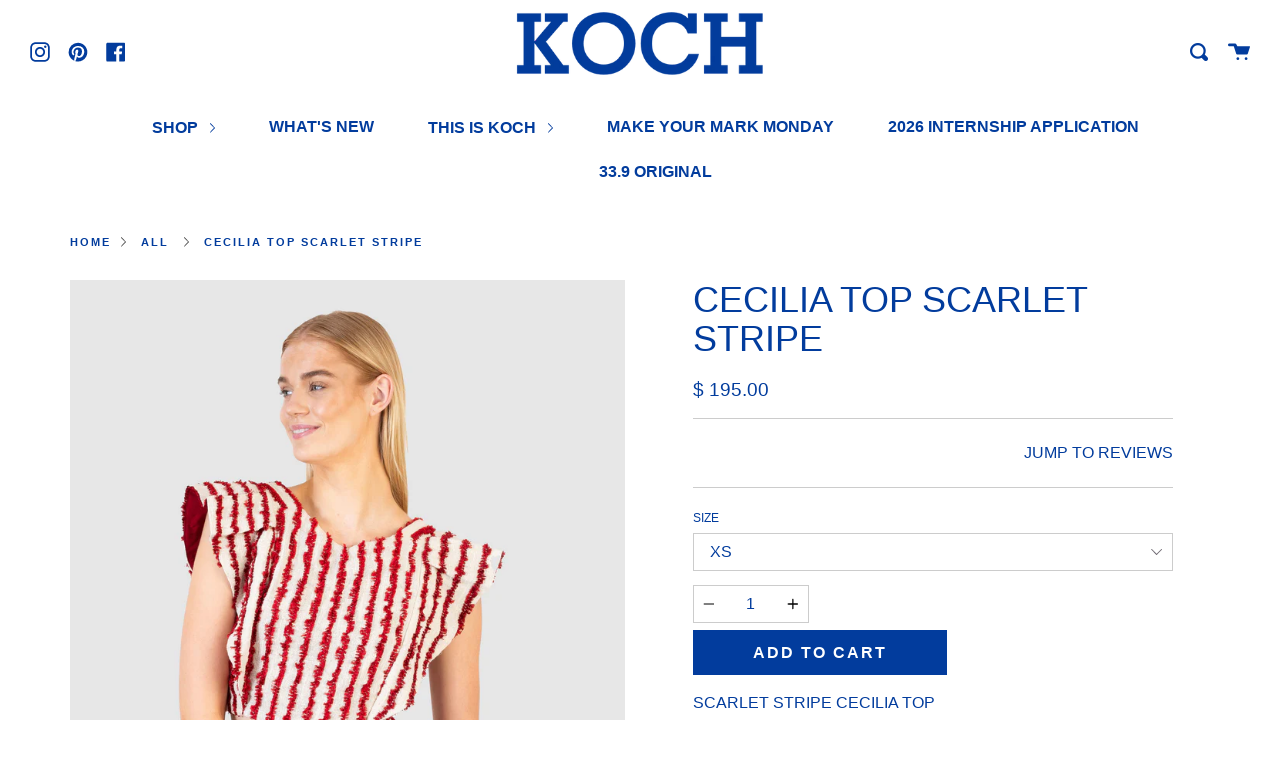

--- FILE ---
content_type: text/css
request_url: https://shopkoch.com/cdn/shop/t/6/assets/339.css?v=90049730801656728711635260040
body_size: 146
content:
.threeThreeNine,.threeThreeNine h1,.threeThreeNine h2,.threeThreeNine h3,.threeThreeNine h4,.threeThreeNine h5,.threeThreeNine h6,.threeThreeNine p,.threeThreeNine ul,#shopify-section-collection-339 h1,#shopify-section-collection-339 h2,#shopify-section-collection-339 h3,#shopify-section-collection-339 h4,#shopify-section-collection-339 h5,#shopify-section-collection-339 h6,#shopify-section-collection-339 p,#shopify-section-collection-339 ul,#shopify-section-collection-339 .filter-group h4,#shopify-section-collection-339 .filter-menu .pt-display-dropdown .menu-trigger,#shopify-section-collection-339 .filter-menu .pt-display-dropdown li a:link,#shopify-section-collection-339 .filter-menu .pt-display-dropdown li a:visited,#shopify-section-collection-339 .product-item .product-link,#shopify-section-collection-339 .product-information h3,#shopify-section-collection-339 .slideup span,#shopify-section-collection-339 .product__title__wrapper{font-family:typewriter,Helvetica,Helvetica Neue,Arial,Lucida Grande,sans-serif;color:#000}#shopify-section-collection-339 .filter-menu .pt-display-dropdown li a:hover,#shopify-section-collection-339 .filter-menu .pt-display-dropdown li a:active,#shopify-section-collection-339 .filter-group li.selected a{color:#fa4300}.threeThreeNine .product-description.rte p,.threeThreeNine .product-description.rte ul,.threeThreeNine .h5--body.product__price,.threeThreeNine select,.threeThreeNine input,.threeThreeNine a:link,.threeThreeNine a:visited #shopify-section-collection-339 .h5--body.product__price,#shopify-section-collection-339 select,#shopify-section-collection-339 input,#shopify-section-collection-339 a:link,#shopify-section-collection-339 a:visited{font-family:typewriter,Helvetica,Helvetica Neue,Arial,Lucida Grande,sans-serif;color:#000!important}#shopify-section-collection-339 a:hover,#shopify-section-collection-339 a:active,.threeThreeNine a:hover,.threeThreeNine a:active{color:#fa4300}.threeThreeNine .product__submit--spb .product__submit__add,#shopify-section-collection-339 .product__submit--spb .product__submit__add,.threeThreeNine button.btn{font-family:typewriter,Helvetica,Helvetica Neue,Arial,Lucida Grande,sans-serif;background-color:#fa4300;color:#fff;border:1px solid #000}.threeThreeNine .product__submit--spb .product__submit__add:hover,#shopify-section-collection-339 .product__submit--spb .product__submit__add:hover,.threeThreeNine button.btn:hover{background-color:#000;color:#fff}#shopify-section-collection-339 .shopify-payment-button .shopify-payment-button__more-options{font-family:typewriter,Helvetica,Helvetica Neue,Arial,Lucida Grande,sans-serif;background-color:#fff;color:#000;border:1px solid #000}#shopify-section-collection-339 .shopify-payment-button .shopify-payment-button__more-options:hover{background-color:#000;color:#fff;border:1px solid #000}.threeThreeNine .sharing{font-family:Helvetica,Helvetica Neue,Arial,Lucida Grande,sans-serif}.threeThreeNine-logo{width:100px;height:87px;margin:0 auto 1rem 0;background:url(339-logo.png) center center no-repeat;background-size:contain}@media screen and (max-width:767px){#shopify-section-collection-339 .hero__logo{max-width:100px}}.collection-header_above-video{padding-top:50px}#shopify-section-collection-339 .video__image{position:relative;top:auto;left:auto}#shopify-section-collection-339 .video__image.screen-height-one-half{height:50vh}#shopify-section-collection-339{font-family:typewriter,Helvetica,Helvetica Neue,Arial,Lucida Grande,sans-serif;color:#000}#shopify-section-collection-339 .collection-image-339{display:block;width:85%;max-width:600px;margin:0 auto 3rem}#shopify-section-collection-339 .shoes{display:block;width:85%;max-width:600px;margin:1rem auto 3rem;text-align:center}#shopify-section-collection-339 .shoes h2{font-size:36px;margin-bottom:1.5rem}#shopify-section-collection-339 a.btn{color:#fff!important;background-color:#000;margin-left:1rem;margin-right:1rem;padding:1rem 2.5rem;font-size:18px}#shopify-section-collection-339 a.btn:hover{background-color:#fa4300}#shopify-section-collection-339 .collection__description{max-width:800px;margin:2rem auto;text-transform:none}#shopify-section-collection-339 .quote-box{max-width:1200px;margin:3rem auto;text-align:center;font-size:21px}#shopify-section-collection-339 .quote-box p{font-size:calc(16px + (21 - 16) * (100vw - 375px)/(1550 - 375))}#shopify-section-collection-339 .collection__title{font-size:50px;line-height:1;margin-bottom:25px;text-align:center;text-transform:none}.text-orange{color:#fa4300}#shopify-section-collection-339 .video__play{width:60px;height:60px;position:absolute;left:50%;top:50%;transform:translate(-50%,-50%);z-index:11;color:#fff;text-shadow:0 0 5px rgba(0,0,0,.25)}#shopify-section-collection-339 .text-dark .video__play svg{fill:#000;stroke-width:2px;stroke-color:rgba(255,255,255,.25)}#shopify-section-collection-339 .product-item__image{padding-top:56.25%}
/*# sourceMappingURL=/cdn/shop/t/6/assets/339.css.map?v=90049730801656728711635260040 */
